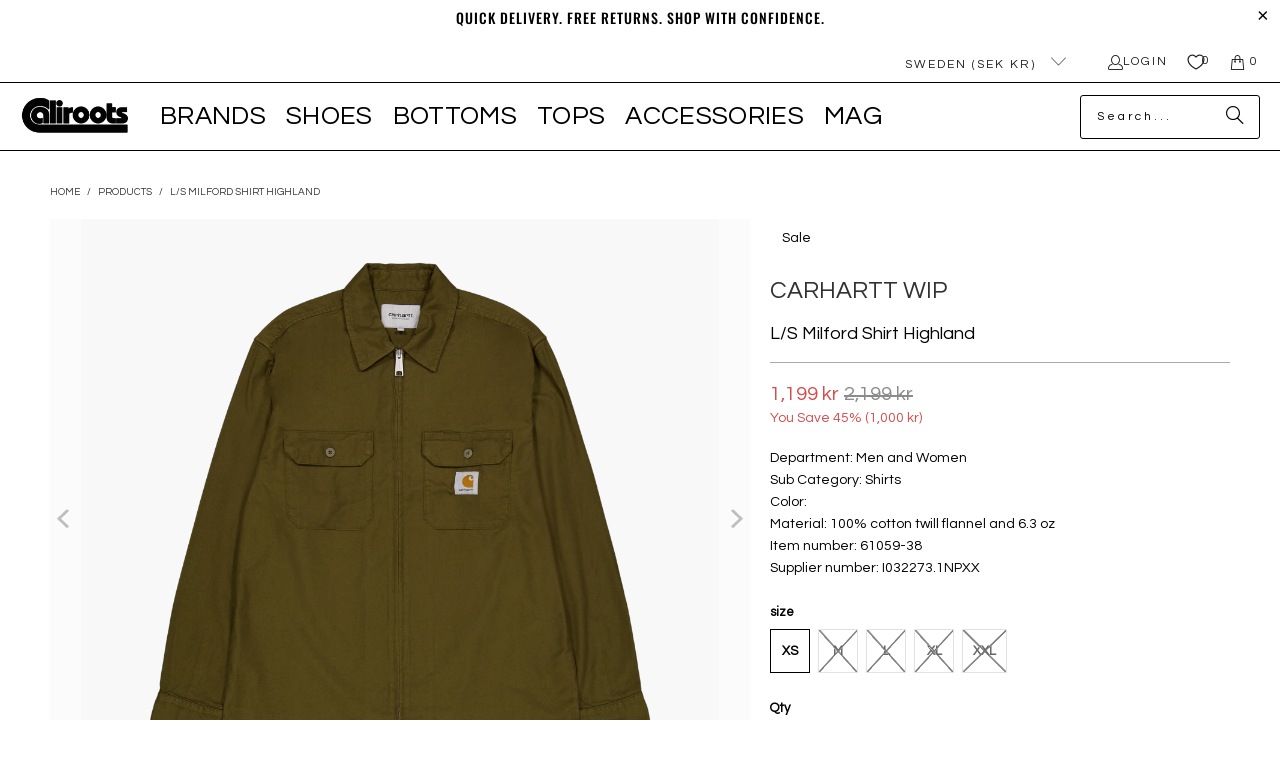

--- FILE ---
content_type: text/css
request_url: https://caliroots.com/cdn/shop/t/52/assets/cali-custom.css?v=156628462563174451901706193802&enable_css_minification=1
body_size: 555
content:
html,body{overflow-x:hidden!important}body{position:relative}*{letter-spacing:0}.boost-pfs-filter-option-value,.boost-pfs-filter-option-amount,.boost-pfs-filter-option-show-search-box{font-family:Questrial!important}.boost-pfs-filter-collection-description,.boost-pfs-filter-collection-description>p{font-family:Questrial!important}.boost-pfs-filter-option-show-search-box{border-radius:0!important}.mobile-menu-title{display:none}.mobile_nav{padding-left:10px;padding-top:5px}.nav a[href*=sale],.menu a[href*=sale]{color:red}.nav a[href*=friday],.menu a[href*=friday]{color:#565656}.nav{font-feature-settings:"dlig","liga","calt"}.nav .mega-menu{font-feature-settings:normal}.nav-desktop span{font-size:26px;font-weight:400;letter-spacing:.3283px;line-height:26px;text-transform:uppercase;padding-left:10px;padding-right:10px}.nav-desktop .icon-down-arrow,.search__form .icon-search{display:none}.nav-desktop ul{column-gap:14px}.main-nav{border-top:.5px solid black;border-bottom:.5px solid black;padding-top:8px;padding-bottom:8px}.nav-desktop__tier-1-link:hover,.nav-desktop__tier-1-link[aria-expanded=true]{border-bottom:none}.search-container .search__form input,.search__form input:active,.search__form input:focus{border-radius:0;border:.5px solid;font-size:14px;letter-spacing:0;text-transform:lowercase;font-family:Questrial!important}.dropdown_column dropdown_title>a:hover{color:red}.mobile-mega-menu_block .image-element__wrap{display:none}.mobile-mega-menu p{font-size:28px;line-height:28px}.mobile-mega-menu__image-caption p{font-size:28px;letter-spacing:0;line-height:28px}@media only screen and (max-width: 798px){.menu a,.menu a:visited,.menu a span{font-size:28px;letter-spacing:0;line-height:28px}}.slider-gallery .gallery-cell,.product-list .thumbnail{text-align:left}.product-info__caption .product-details .title{white-space:nowrap;overflow:hidden;text-overflow:ellipsis;font-family:Questrial!important;text-transform:capitalize}.product-info__caption .product-details .brand{text-transform:uppercase;padding-bottom:8px}.product-info__caption .product-details .was_price{color:#8c8b8b}.product-list .product_gallery img,.product-list .thumbnail img,.gallery-wrap .product_gallery img,.slider-gallery .gallery-cell img{background:#f8f8f8}.product-block .vendor{font-size:24px;text-transform:uppercase;font-feature-settings:"dlig","liga","calt"}.product-block--title h1{letter-spacing:0;font-size:18px;font-family:Questrial!important;text-transform:capitalize}.cali-cst-pdp-scecs,.cali-cst-pdp-description,.cali-cst-pdp-description strong{font-size:14px;font-family:Questrial!important;font-weight:400;text-decoration:none}.cali-cst-pdp-description ul>li{font-size:14px;font-family:Questrial!important;font-weight:400;text-decoration:none;line-height:80%}.price-ui-badge__sticker,.price-ui-badge__sticker--sold-out,.price-ui-badge__sticker--new,.price-ui-badge__sticker--pre-order{background-color:transparent;color:#000}.price-ui-badge__sticker--sale{color:red}.price-ui-badge__sticker--sold-out{text-decoration:line-through}.price-ui-badge__sticker-text{font-family:Questrial!important;text-transform:capitalize}.cali-image-with-text-overlay .subtitle>p{font-size:14px;font-family:Questrial!important;text-transform:none}.cali-image-with-text-overlay .pretext>p{font-size:14px;font-family:Questrial!important;margin-bottom:-20px}.cali-image-with-text-overlay .headline{font-size:44px;letter-spacing:0px;margin-bottom:0}.cali-image-with-text-overlay .global-button{border-radius:0;font-family:Questrial!important;letter-spacing:0;text-transform:none}.shg-product-title-component h3>span{white-space:nowrap;overflow:hidden;text-overflow:ellipsis;font-family:Questrial!important;text-transform:capitalize}.cali-feat-collection h2{text-align:left}.cali-feat-collection .feature-divider{display:none}.footer-text .toggle_content>p{line-height:150%}.footer_menu .toggle_content>ul>li>p{line-height:100%;margin-bottom:0}span.date-published{padding-bottom:10px;display:block}.itg_custm_slider .one-whole{width:calc(100% - 35px);margin:0 auto}.itg_custm_slider .product-details{text-align:right;padding:20px 12px}.itg_custm_slider .product-details .date-published{font-family:Questrial!important;text-align:left}.itg_custm_slider .product-details .title{font-size:22px;letter-spacing:0;text-align:left}.itg_custm_slider .product-details .global-button{background-color:#252525;color:#fff;letter-spacing:0;text-transform:none;font-family:Questrial!important;font-size:14px;margin-bottom:1px;padding:10px 20px;border-radius:0}.itg_custm_slider .slider-gallery .thumbnail .product-info__caption{margin-top:0}.itg_custm_slider .slick_arrows.prev-arrow{top:50%;transform:translate(-50%,-50%);padding:10px 0;position:absolute;left:-20px;width:20px;height:20px;cursor:pointer}.itg_custm_slider .slick_arrows.next-arrow{top:50%;transform:translate(-50%,-50%);padding:10px 0;position:absolute;right:-20px;width:20px;height:20px;cursor:pointer}.itg_custm_slider{padding-bottom:25px}.itg_custm_slider .cstm_description>p{font-family:Questrial!important;text-align:left}.itg_custm_slider .slider-gallery .thumbnail img{max-height:none}
/*# sourceMappingURL=/cdn/shop/t/52/assets/cali-custom.css.map?enable_css_minification=1&v=156628462563174451901706193802 */


--- FILE ---
content_type: text/css
request_url: https://cdn.appmate.io/themecode/caliroots-com/main/custom.css?v=1707328379433193
body_size: 637
content:
wishlist-link .wk-button{--icon-size: 16px;--icon-stroke-width: 1.2px;--icon-stroke: #1e1e1e;margin:0 -20px 0 0}@media (max-width: 768px){wishlist-link .wk-button{--icon-size: 16px;margin:0 0 0 -4px}}wishlist-link .wk-counter{color:#1e1e1e;margin-left:-2px;top:-1px;letter-spacing:6px}.top-bar--right wishlist-link .wk-button{--icon-size: 18px;--icon-stroke-width: 1.5px;padding-left:10px}wishlist-button-block .wk-button,wishlist-button-block .wk-button:hover{font-family:Oswald,sans-serif;font-weight:400;font-style:normal;font-size:14px;text-transform:uppercase;letter-spacing:1px;padding:0 5px;margin:-42px 0 15px}@media (max-width: 477px){wishlist-button-block{display:flex;justify-content:center}}wishlist-product-card .wk-cta-button,wishlist-product-card .wk-cta-button:hover{font-family:Oswald,sans-serif;font-weight:400;font-style:normal;font-size:14px;text-transform:uppercase;letter-spacing:1px;border-radius:4px}
